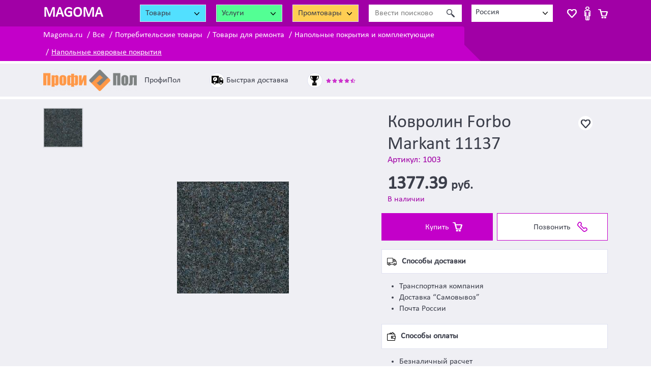

--- FILE ---
content_type: text/html; charset=UTF-8
request_url: https://magoma.ru/ne-dorogo-1003-kovrolin-forbo-markant-11137
body_size: 8895
content:
<!DOCTYPE html>
<html lang="ru-RU" class="h-100" style="height: auto;">
<head>
    <meta charset="UTF-8">
    <meta http-equiv="Content-Type" content="text/html; charset=UTF-8">
    <meta http-equiv="X-UA-Compatible" content="IE=edge">
    <meta name="viewport" content="width=device-width, initial-scale=1">
    <meta name="viewport" content="width=320, initial-scale=1">
    <meta name="yandex-verification" content="dd5fc2b8b28fcd3c"/>
    <meta name="yandex-verification" content="e42f4bb4613c8f42"/>
    <link rel="apple-touch-icon" sizes="120x120" href="/apple-touch-icon.png">
    <link rel="icon" type="image/png" sizes="16x16" href="/favicon-16x16.png">
    <link rel="manifest" href="/site.webmanifest">
    <link rel="mask-icon" href="/safari-pinned-tab.svg" color="#5bbad5">
    <meta name="msapplication-TileColor" content="#da532c">
    <meta name="theme-color" content="#ffffff">
        <title>Купить за 1377,39 руб Forbo Markant 11137, коммерческий ковролин в России.</title>
        <meta name="description" content="⭐⭐⭐⭐⭐ Ковролин высокого качества Forbo Markant 11137 в наличии в России. Выгодная цена на сайте. Купить на сайте Markant иглопробивной оптом и в розницу. Высокий класс износостойкости. Помощь квалифицированного менеджера.">
<meta name="keywords" content="forbo markant 11137, ковролин forbo Markant 11137, Markant иглопробивной 11137, ковролин Markant 11137 в России">
<meta property="og:title" content="Купить за 1377,39 руб Forbo Markant 11137, коммерческий ковролин в России.">
<meta property="og:type" content="website">
<meta property="og:url" content="https://magoma.ru/ne-dorogo-1003-kovrolin-forbo-markant-11137">
<meta property="og:description" content="⭐⭐⭐⭐⭐ Ковролин высокого качества Forbo Markant 11137 в наличии в России. Выгодная цена на сайте. Купить на сайте Markant иглопробивной оптом и в розницу. Высокий класс износостойкости. Помощь квалифицированного менеджера.">
<meta property="og:image" content="https://magoma.ru/upload/offer/thumb_230/1250.jpg">
<meta property="og:image:width" content="230">
<meta property="og:image:height" content="230">
<meta name="twitter:description" content="Ковролин высокого качества Forbo Markant 11137 в наличии в России. Выгодная цена на сайте. Купить на сайте Markant иглопробивной оптом и в розницу. Высокий класс износостойкости. Помощь квалифицированного менеджера.">
<meta name="twitter:image" content="https://magoma.ru/upload/offer/thumb_230/1250.jpg">
<meta name="twitter:image:src" content="https://magoma.ru/upload/offer/1250.jpg">
<meta name="twitter:card" content="photo">
<meta name="csrf-param" content="_csrf">
<meta name="csrf-token" content="dRId9irTH_4cRG8jW_zg2NOU7i9Eiw2FJBXRuqG79nw3WVS3aLhMynRxA3J2nb-Z5cyfaS3yVP1LYo7NkuOuOQ==">

<link href="https://magoma.ru/ne-dorogo-1003-kovrolin-forbo-markant-11137" rel="canonical">
<link href="/css/gallery.css?v=1703837453" rel="stylesheet">
<link href="https://cdn.jsdelivr.net/npm/bootstrap@4.6.0/dist/css/bootstrap.min.css" rel="stylesheet">
<link href="https://use.fontawesome.com/releases/v5.15.1/css/all.css" rel="stylesheet preload" as="style">
<link href="/css/site.css?v=1703837453" rel="stylesheet preload" as="style">
<link href="/css/main.css?v=1703837453" rel="stylesheet preload" as="style">
<link href="/assets/744b7e60/themes/smoothness/jquery-ui.css?v=1705395461" rel="stylesheet">
<link href="/assets/fc275086/megaMenu.css?v=1705395461" rel="stylesheet">
<link href="/css/layout.css?v=1703837453" rel="stylesheet preload" as="style">
<link href="/new.css?v=1703837453" rel="stylesheet preload" as="style">
<link href="/assets/83a24c86/css/select2.min.css?v=1705395461" rel="stylesheet">
<link href="/assets/7452d3d0/css/select2-addl.min.css?v=1705395461" rel="stylesheet">
<link href="/assets/7452d3d0/css/select2-krajee-bs4.min.css?v=1705395461" rel="stylesheet">
<link href="/assets/654c2484/css/kv-widgets.min.css?v=1705395461" rel="stylesheet">
<link href="/assets/b454ad6d/css/jquery.bootstrap-touchspin.min.css?v=1705395461" rel="stylesheet">
<script src="https://cdnjs.cloudflare.com/ajax/libs/lazysizes/5.3.2/lazysizes.min.js" async></script>
<script>var s2options_e9bc2761 = {"themeCss":".select2-container--krajee-bs4","sizeCss":"","doReset":true,"doToggle":false,"doOrder":false};
window.select2_63996586 = {"allowClear":false,"minimumInputLength":0,"language":{"errorLoading":function () { return 'Waiting for results...'; }},"ajax":{"url":"\/site\/fetch-locations","dataType":"json","data":function(params) { return {q:params.term}; }},"escapeMarkup":function (markup) { return markup; },"templateResult":function(city) { return city.text; },"templateSelection":function (city) { return city.text; },"theme":"krajee-bs4"};
</script>    <!--    <script src="/js/editable.js?v=1538550153"></script>-->
</head>
<body class="d-flex flex-column">
<b class="screen-overlay"></b>
<header>
    <nav class="top-header-block">
        <!-- Navbar content -->
        <div class="container h-100">
            <div class="row">

                <div class="col-4 col-sm-4 col-md-2 col-lg-2 col-xl-2">
                    <!-- d-none d-md-block col-md-3 col-lg-2 col-xl-2 text-center -->

                    <button type="button" class="mobile-menu-btn d-inline-block d-md-none" data-trigger="#main_nav2" aria-controls="main_nav2" aria-expanded="false" aria-label="Toggle navigation"><span class='fas fa-bars'></span></button>
                    <a href="/" class="logo">
                        <span class="d-none d-lg-inline-block">MAGOMA</span>
                        <span class="d-inline-block d-lg-none">M</span>
                    </a>
                </div>

                <div class="col-8 col-sm-8 col-md-10 col-lg-10 col-xl-10 text-right">
                    <div class="wrap_header"> <!-- class="row my-2 top-header-row-1" -->

                        <div class="header_megaMenu goods_catalog">
                            <div class="selectboxss">
                                <div class="selectboxssvalue">
                                    <span> Товары </span>
                                    <div class="arrowselect"></div>
                                </div>
                            </div>
                        </div>


                        <div class="header_megaMenu service_catalog">
                            <div class="selectboxss">
                                <div class="selectboxssvalue">
                                    <span>Услуги</span>
                                    <div class="arrowselect"></div>
                                </div>
                            </div>
                        </div>

                        <div class="header_megaMenu b2b_catalog">
                            <div class="selectboxss">
                                <div class="selectboxssvalue">
                                    <span>Промтовары</span>
                                    <div class="arrowselect"></div>
                                </div>
                            </div>
                        </div>

                        <div class="header_search">
                            <i></i>
                            <form action="/search" method="post">
<input type="hidden" name="_csrf" value="dRId9irTH_4cRG8jW_zg2NOU7i9Eiw2FJBXRuqG79nw3WVS3aLhMynRxA3J2nb-Z5cyfaS3yVP1LYo7NkuOuOQ==">                            <div class="input-group top-search-block">
                                <div class="input-group-prepend d-none d-md-flex">
                                    <span class=" pink-btn input-group-text px-3"><span
                                                class="fa fa-search"></span></span>
                                </div>
                                <input name="SearchFiltersForm[searchString]" type="text" class="form-control"
                                       value=""
                                       placeholder="Ввести поисковое слово"
                                       aria-label="Ввести поисковое слово">
                                <div class="input-group-append">
                                    <button class="btn btn-dark pink-btn px-3" type="submit">
                                        <span class="fa fa-search d-inline-block d-md-none"></span>
                                        <span class="d-none d-md-inline-block">Найти</span>
                                    </button>
                                </div>
                            </div>
                            </form>                        </div>

                        <div class="top-header-city">
                            <i></i>
                            <div class="kv-plugin-loading loading-w2">&nbsp;</div><div class="input-group s2-input-group input-group-sm kv-input-group-hide group-w2"><div class="input-group-prepend"><span class="input-group-text"><span class="fa fa-map-marker-alt"></span><span class="d-none d-sm-inline"> Ваш город: </span></span></div><select id="w2" class="form-control" name="city" data-s2-options="s2options_e9bc2761" data-krajee-select2="select2_63996586" style="width: 1px; height: 1px; visibility: hidden;">
<option value="2" selected>Россия</option>
</select></div>                        </div>

                        <div class="wrap-header-cart">
                            <div class="header_cart">
                                <a id="wishlistPopupButton" class="header-wishlist-btn" href="#"></a>


                                <a id="userPopupButton" class="header-user-btn"
                                   href="/cabinet"></a>


                                

<a id="cartPopupButton" class="header-cart-btn" href="#"><span id="cart-items-count" class="badge badge-cart-items"></span></a>
                            </div>
                        </div>

                    </div>
                </div>

            </div>
        </div>
    </nav>
</header>

<div class="wrap_breadcrumb">
    <div class="container">
        <div class="row">
            <div class="col-12 col-sm-12 col-md-12 col-lg-9 col-xl-10">
                <nav aria-label="breadcrumb"><ol id="w3" class="breadcrumb"><li class="breadcrumb-item"><a href="/">Magoma.ru</a></li>
<li class="breadcrumb-item"><a href="/vse-kategorii">Все</a></li>
<li class="breadcrumb-item"><a href="/consumer-goods">Потребительские товары</a></li>
<li class="breadcrumb-item"><a href="/tovary-dlya-remonta">Товары для ремонта</a></li>
<li class="breadcrumb-item"><a href="/Napolnye-pokrytiya-i-materialy">Напольные покрытия и комплектующие</a></li>
<li class="breadcrumb-item"><a href="/kovrovie-pokritiya">Напольные ковровые покрытия</a></li>
</ol></nav>
            </div>
        </div>
    </div>
</div>

<div class="list_megaMenu list_megaMenu_goods">
    
<div class="mega-menu-block col-md-3 col-lg-3">
    <div class="megaMenu h-100 consumer-goods">

    <ul class="menu list-group">

                    <li class="">
                <div class="list-group-item list-group-item-action">
                    <div class="loading"></div>
                </div>
            </li>
                    <li class="">
                <div class="list-group-item list-group-item-action">
                    <div class="loading"></div>
                </div>
            </li>
                    <li class="">
                <div class="list-group-item list-group-item-action">
                    <div class="loading"></div>
                </div>
            </li>
                    <li class="">
                <div class="list-group-item list-group-item-action">
                    <div class="loading"></div>
                </div>
            </li>
                    <li class="">
                <div class="list-group-item list-group-item-action">
                    <div class="loading"></div>
                </div>
            </li>
                    <li class="">
                <div class="list-group-item list-group-item-action">
                    <div class="loading"></div>
                </div>
            </li>
                    <li class="">
                <div class="list-group-item list-group-item-action">
                    <div class="loading"></div>
                </div>
            </li>
                    <li class="">
                <div class="list-group-item list-group-item-action">
                    <div class="loading"></div>
                </div>
            </li>
                    <li class="">
                <div class="list-group-item list-group-item-action">
                    <div class="loading"></div>
                </div>
            </li>
                    <li class="">
                <div class="list-group-item list-group-item-action">
                    <div class="loading"></div>
                </div>
            </li>
                    <li class="">
                <div class="list-group-item list-group-item-action">
                    <div class="loading"></div>
                </div>
            </li>
                    <li class="">
                <div class="list-group-item list-group-item-action">
                    <div class="loading"></div>
                </div>
            </li>
                    <li class="">
                <div class="list-group-item list-group-item-action">
                    <div class="loading"></div>
                </div>
            </li>
                    <li class="">
                <div class="list-group-item list-group-item-action">
                    <div class="loading"></div>
                </div>
            </li>
                    <li class="">
                <div class="list-group-item list-group-item-action">
                    <div class="loading"></div>
                </div>
            </li>
                    <li class="">
                <div class="list-group-item list-group-item-action">
                    <div class="loading"></div>
                </div>
            </li>
            </ul>
    <!--    <div class="row h-100 justify-content-center align-items-center">-->
    <!--        <div class="spinner-border" role="status">-->
    <!--            <span class="sr-only">Loading...</span>-->
    <!--        </div>-->
    <!--    </div>-->
</div>
</div></div>
<div class="list_megaMenu list_megaMenu_service">
    
<div class="mega-menu-block col-md-3 col-lg-3">
    <div class="megaMenu h-100 service">

    <ul class="menu list-group">

                    <li class="">
                <div class="list-group-item list-group-item-action">
                    <div class="loading"></div>
                </div>
            </li>
                    <li class="">
                <div class="list-group-item list-group-item-action">
                    <div class="loading"></div>
                </div>
            </li>
                    <li class="">
                <div class="list-group-item list-group-item-action">
                    <div class="loading"></div>
                </div>
            </li>
                    <li class="">
                <div class="list-group-item list-group-item-action">
                    <div class="loading"></div>
                </div>
            </li>
                    <li class="">
                <div class="list-group-item list-group-item-action">
                    <div class="loading"></div>
                </div>
            </li>
                    <li class="">
                <div class="list-group-item list-group-item-action">
                    <div class="loading"></div>
                </div>
            </li>
                    <li class="">
                <div class="list-group-item list-group-item-action">
                    <div class="loading"></div>
                </div>
            </li>
                    <li class="">
                <div class="list-group-item list-group-item-action">
                    <div class="loading"></div>
                </div>
            </li>
                    <li class="">
                <div class="list-group-item list-group-item-action">
                    <div class="loading"></div>
                </div>
            </li>
                    <li class="">
                <div class="list-group-item list-group-item-action">
                    <div class="loading"></div>
                </div>
            </li>
                    <li class="">
                <div class="list-group-item list-group-item-action">
                    <div class="loading"></div>
                </div>
            </li>
                    <li class="">
                <div class="list-group-item list-group-item-action">
                    <div class="loading"></div>
                </div>
            </li>
                    <li class="">
                <div class="list-group-item list-group-item-action">
                    <div class="loading"></div>
                </div>
            </li>
                    <li class="">
                <div class="list-group-item list-group-item-action">
                    <div class="loading"></div>
                </div>
            </li>
                    <li class="">
                <div class="list-group-item list-group-item-action">
                    <div class="loading"></div>
                </div>
            </li>
                    <li class="">
                <div class="list-group-item list-group-item-action">
                    <div class="loading"></div>
                </div>
            </li>
            </ul>
    <!--    <div class="row h-100 justify-content-center align-items-center">-->
    <!--        <div class="spinner-border" role="status">-->
    <!--            <span class="sr-only">Loading...</span>-->
    <!--        </div>-->
    <!--    </div>-->
</div>
</div></div>
<div class="list_megaMenu list_megaMenu_b2b">
    
<div class="mega-menu-block col-md-3 col-lg-3">
    <div class="megaMenu h-100 b2b">

    <ul class="menu list-group">

                    <li class="">
                <div class="list-group-item list-group-item-action">
                    <div class="loading"></div>
                </div>
            </li>
                    <li class="">
                <div class="list-group-item list-group-item-action">
                    <div class="loading"></div>
                </div>
            </li>
                    <li class="">
                <div class="list-group-item list-group-item-action">
                    <div class="loading"></div>
                </div>
            </li>
                    <li class="">
                <div class="list-group-item list-group-item-action">
                    <div class="loading"></div>
                </div>
            </li>
                    <li class="">
                <div class="list-group-item list-group-item-action">
                    <div class="loading"></div>
                </div>
            </li>
                    <li class="">
                <div class="list-group-item list-group-item-action">
                    <div class="loading"></div>
                </div>
            </li>
                    <li class="">
                <div class="list-group-item list-group-item-action">
                    <div class="loading"></div>
                </div>
            </li>
                    <li class="">
                <div class="list-group-item list-group-item-action">
                    <div class="loading"></div>
                </div>
            </li>
                    <li class="">
                <div class="list-group-item list-group-item-action">
                    <div class="loading"></div>
                </div>
            </li>
                    <li class="">
                <div class="list-group-item list-group-item-action">
                    <div class="loading"></div>
                </div>
            </li>
                    <li class="">
                <div class="list-group-item list-group-item-action">
                    <div class="loading"></div>
                </div>
            </li>
                    <li class="">
                <div class="list-group-item list-group-item-action">
                    <div class="loading"></div>
                </div>
            </li>
                    <li class="">
                <div class="list-group-item list-group-item-action">
                    <div class="loading"></div>
                </div>
            </li>
                    <li class="">
                <div class="list-group-item list-group-item-action">
                    <div class="loading"></div>
                </div>
            </li>
                    <li class="">
                <div class="list-group-item list-group-item-action">
                    <div class="loading"></div>
                </div>
            </li>
                    <li class="">
                <div class="list-group-item list-group-item-action">
                    <div class="loading"></div>
                </div>
            </li>
            </ul>
    <!--    <div class="row h-100 justify-content-center align-items-center">-->
    <!--        <div class="spinner-border" role="status">-->
    <!--            <span class="sr-only">Loading...</span>-->
    <!--        </div>-->
    <!--    </div>-->
</div>
</div></div>


<div class="under-header-menu-wrap navbar-expand-md">
    <div class="under-header-menu-1 navbar-collapse navbar-offcanvas" id="main_nav2">
        <ul class="navbar-nav">
            <li>
                <a href="/consumer-goods"><i class="i_nav_goods"></i>Товары</a>
            </li>
            <li>
                <a href="/b2b"><i class="i_nav_manufactur"></i>Промышленные товары</a>
            </li>
            <li>
                <a href="/service"><i class="i_nav_service"></i>Услуги</a>
            </li>

            <li class="nav-item">
                <a href="/referral"><i class="i_nav_referral"></i>Партнерка</a>
            </li>
                            <li class="nav-item">
                    <a href="/site/login">
                        <i class="i_nav_login"></i>Войти
                    </a>
                </li>
                <li class="nav-item">
                    <a href="/site/signup">
                        <i class="i_nav_signup"></i>Зарегистрироваться
                    </a>
                </li>
                    </ul>
    </div>
</div>


<div class="modal fade" id="cartPopup" tabindex="-1" aria-labelledby="cartPopupLabel" aria-hidden="true">
    <div class="modal-dialog  modal-dialog-centered modal-xl ">
        <div class="modal-content">
            <div class="modal-header">
                <h5 class="modal-title" id="cartPopupLabel">Корзина</h5>
                <button type="button" class="close" data-dismiss="modal" aria-label="Close">
                    <span aria-hidden="true">&times;</span>
                </button>
            </div>
            <div class="modal-body">
                ...
            </div>
        </div>
    </div>
</div>


    <div class="wrap_info_general">
    <div class="container">
        <div class="row">
            <div class="col-12 col-sm-12 col-md-12 col-lg-12 col-xl-12">
                <div class="info_logo">
                    <div class="info_logo_img info_col"><img src="/upload/logo/height_42/7.png" alt="ПрофиПол"></div>
                    <div class="info_col">
                        <div class="info_logo_name">ПрофиПол</div>
                        <!--                        <div class="info_logo_map">адрес</div>-->
                    </div>
                </div>

                <div class="info_delivery">
                    <i></i><span>Быстрая доставка</span>
                </div>

                <div class="info_years">
                    <i></i>
                    <span class="stars-block pink">
                        <i class="fas fa-star"></i>
                        <i class="fas fa-star"></i>
                        <i class="fas fa-star"></i>
                        <i class="fas fa-star"></i>
                        <i class="fas fa-star-half-alt"></i>
                    </span>
                </div>

                
            </div>
        </div>
    </div>
</div>
    <main role="main" class="flex-shrink-0">

        
        <div class="color_gray">
                <div class="container">
            


        <div class="gray-block round">
            <div class="row">
                <div class="col-12 col-sm-12 col-md-12 col-lg-7">
                    <div class="product_gallery module-gallery">
                        <div class="row">
                            <div class="col-4 col-sm-3 col-md-3 col-lg-3 col-xl-2 gallery-thumbs">
                                                                    <picture><img src="/upload/offer/thumb_96/1250.jpg" alt="Ковролин Forbo Markant 11137" data-source="/upload/offer/1250.jpg"></picture>                                                            </div>
                            <div class="col-8 col-sm-9 col-md-9 col-lg-9 col-xl-10">
                                <div class="product_big_img gray-block-260 round">
                                    <div class="goods-pict" itemscope="" itemtype="https://schema.org/ImageObject">
    <h2 itemprop="name" class="d-none">Ковролин Forbo Markant 11137</h2>
    
                <picture><img class="card-img-top2 offer-img bg-light lazyload" alt="Ковролин Forbo Markant 11137" itemprop="contentUrl" data-src="https://magoma.ru/upload/offer/1250.jpg"></picture>    </div>
                                </div>
                            </div>
                        </div>
                    </div>

                    
                </div>
                <div class="col-12 col-sm-12 col-md-12 col-lg-5">
                    <div class="product_info">
                        <a class="mark-gray" href="#"></a>
                        <h1>Ковролин Forbo Markant 11137</h1>
                        <div class="vendor_code">Артикул: 1003</div>

                        <div class="product_price">
                            <span class="big-price">
                                                                    1377.39                                                            </span> руб.                        </div>

                        <div class="on_order">В наличии</div>

                        <div class="wrap_button">
                            <button id="w0" class="btn-buy add-to-cart-button btn" data-action="add" data-id="1003">Купить</button>
                                                            <button id="w1" class="green-btn btn-phone btn btn-dark" onclick="$(&quot;#phone_to_call&quot;).removeClass(&quot;d-none&quot;); $(this).hide();">Позвонить</button>                                <a id="phone_to_call" class="d-none phone_to_call" href="tel:+7 861 290 42 92 "><i class="fas fa-phone"></i> +7 861 290 42 92 </a>                                                    </div>

                        <div class="ways">

                            <div>
                                <p class="block_title"><i class="i_car"></i>Способы доставки</p>
                                <ul class="ul">
                                    <li>Транспортная компания</li>
                                    <li>Доставка “Самовывоз”</li>
                                    <li>Почта России</li>
                                </ul>
                                <!--                                <a class="a_all" href="#">Все условия доставки</a>-->
                            </div>

                            <div>
                                <p class="block_title"><i class="i_pay"></i>Способы оплаты</p>
                                <ul class="ul">
                                    <li>Безналичный расчет</li>
                                    <li>Наличный расчет</li>
                                </ul>
                                <!--                                <a class="a_all" href="#">Все условия доставки</a>-->
                            </div>

                            <div>
                                <p class="block_title"><i class="fas fa-truck"></i>Регионы доставки</p>
                                <ul class="ul">
                                                                                                                        <li>Россия</li>
                                                                                                            </ul>
                                <!--                                <a class="a_all" href="#">Все условия доставки</a>-->
                            </div>

                            <div>
                                <p class="block_title"><i class="i_shop"></i>Продавец</p>

                                <!--                                <div class="p_way">-->
                                <!--                                    <p>Краснодар, ул. Тургенева, 52/3</p>-->
                                <!--                                </div>-->

                                <!--                                <a class="tel_phone" href="tel:"><span>Телефон</span><i class="i_phone"></i></a>-->

                                                                    <a href="#" data-toggle="modal" class="tel_phone" data-target="#companyPhones">
                                        <span>Телефоны</span>
                                        <i class="i_phone"></i>
                                    </a>

                                    
<div id="companyPhones" class="fade modal" role="dialog" tabindex="-1" aria-hidden="true" aria-labelledby="companyPhones-label">
<div class="modal-dialog" role="document">
<div class="modal-content">
<div class="modal-header">
<h5 id="companyPhones-label" class="modal-title">Телефоны</h5>
<button type="button" class="close" data-dismiss="modal"><span aria-hidden="true">&times;</span></button>
</div>
<div class="modal-body">
                                                                            <a class="tel_phone" href="tel:+7 861 290 42 92 ">
                                            <i class="i_phone"></i>
                                            <span>+7 861 290 42 92 </span>
                                        </a>
                                                                            <a class="tel_phone" href="tel: +7 928 414 61 81">
                                            <i class="i_phone"></i>
                                            <span> +7 928 414 61 81</span>
                                        </a>
                                                                        
</div>

</div>
</div>
</div>                                
                                
                                <!--                                <a class="a_all" href="#">Все предложения продавца</a>-->
                            </div>

                        </div>

                    </div>
                </div>
            </div>

            <div class="row">
                <div class="col-12">
                    
                                            <div class="product_characteristic">
                            <h6 class="block_title"><i class="fas fa-tags"></i>Особенности</h6>
                            <div class="wrap_characteristic">
                                                                    <a href="/kommercheskie-napolnye-pokrytiya"><span
                                                class="badge badge-info">Коммерческие напольные покрытия</span></a>
                                                                    <a href="/igloprobivnoi-kovrolin"><span
                                                class="badge badge-info">Иглопробивной ковролин</span></a>
                                                                    <a href="/kovrolin-igloprobivnoi-forbo"><span
                                                class="badge badge-info">Иглопробивной ковролин Forbo</span></a>
                                                                    <a href="/kommercheskij-kovrolin"><span
                                                class="badge badge-info">Коммерческий ковролин</span></a>
                                                                    <a href="/kovrolin-forbo-markant"><span
                                                class="badge badge-info">Иглопробивной ковролин Forbo Markant</span></a>
                                                            </div>
                        </div>
                    
                    <div class="product_description">
                        <h6 class="block_title"><i class="i_book"></i>Описание</h6>
                        <div class="p_descript">
                            <p>Ковролин Forbo коллекции Markant &ndash;прочный, простой в уборке, за счет использования грубого волокна, <strong>100% полиамида, </strong>используют иглопробивной Markant, в местах с повышенной проходимостью. Покрытие Forbo Markant оптимальный выбор соотношения цены и качества. Широкая цветовая гамма, которая содержит как спокойные цвета, так и яркие, что дает возможность использовать ковролин в самых смелых дизайн проектах.</p>

<p>Купить иглопробивной ковролин Forbo Markant в России можно на нашем сайте.</p>
                        </div>

                    </div>
                </div>
            </div>
        </div>

        
        </div>
        </div>

    <div class="color_white block_see_more">
        <div class="container">
            
    <noindex>
        <div class="standard-margin">

            <p class="see_more block_title">Другие предложения из категории
                <a class="text-info" href="/kovrovie-pokritiya">Напольные ковровые покрытия</a>                в
                <span class="text-info">России</span>
            </p>
            <div class="standard-margin">
                                    <div class="list-view">
        <div class="offers-list m-0 row row-cols-2 row-cols-sm-2 row-cols-md-3 row-cols-lg-4 row-cols-xl-4 row-cols-xll-6 item">
                                        <div class="col col-item ">
                    <div class="gray-block-170 round h-100 ">
                        <div class="goods-pict" itemscope="" itemtype="https://schema.org/ImageObject">
    <h2 itemprop="name" class="d-none">Ковровая плитка First Absolute 575</h2>
    
                <a class="mark-gray" href="#">&nbsp;</a>
        <a href="/ne-dorogo-1493-kovrovaja-plitka-first-absolute-575">
            <picture><img class="card-img-top2 offer-img bg-light lazyload" width="219" height="219" alt="Ковровая плитка First Absolute 575" itemprop="contentUrl" data-src="https://magoma.ru/upload/offer/thumb_219/1741.jpg"></picture>        </a>
    </div>
                        <div class="goods-desc align-left">
                            <div class="block-item-stock">В наличии</div>
                                                            <div class="block-item-1-price">
                                    2235.6                                    <span>руб.</span>
                                    <a href="#" class="btn_item_to_cart add-to-cart-button" data-action="add"
                                       data-id="1493">Купить</a>
                                </div>
                                                        <h3>
                                <a href="/ne-dorogo-1493-kovrovaja-plitka-first-absolute-575">
                                    Ковровая плитка First Absolute 575                                </a>
                            </h3>

                                                    </div>
                    </div>
                </div>
                            <div class="col col-item ">
                    <div class="gray-block-170 round h-100 ">
                        <div class="goods-pict" itemscope="" itemtype="https://schema.org/ImageObject">
    <h2 itemprop="name" class="d-none">Ковровая плитка Output Loop Lines 4219010 Azure</h2>
    
                <a class="mark-gray" href="#">&nbsp;</a>
        <a href="/ne-dorogo-1449-kovrovaja-plitka-output-loop-lines-4219010-azure">
            <picture><img class="card-img-top2 offer-img bg-light lazyload" width="219" height="219" alt="Ковровая плитка Output Loop Lines 4219010 Azure" itemprop="contentUrl" data-src="https://magoma.ru/upload/offer/thumb_219/1697.jpg"></picture>        </a>
    </div>
                        <div class="goods-desc align-left">
                            <div class="block-item-stock">В наличии</div>
                                                            <div class="block-item-1-price">
                                    2368.8                                    <span>руб.</span>
                                    <a href="#" class="btn_item_to_cart add-to-cart-button" data-action="add"
                                       data-id="1449">Купить</a>
                                </div>
                                                        <h3>
                                <a href="/ne-dorogo-1449-kovrovaja-plitka-output-loop-lines-4219010-azure">
                                    Ковровая плитка Output Loop Lines 4219010 Azure                                </a>
                            </h3>

                                                    </div>
                    </div>
                </div>
                            <div class="col col-item ">
                    <div class="gray-block-170 round h-100 ">
                        <div class="goods-pict" itemscope="" itemtype="https://schema.org/ImageObject">
    <h2 itemprop="name" class="d-none">Ковролин Balta ITC Altona 7065 223</h2>
    
                <a class="mark-gray" href="#">&nbsp;</a>
        <a href="/ne-dorogo-1427-kovrolin-balta-itc-altona-7065-223">
            <picture><img class="card-img-top2 offer-img bg-light lazyload" width="219" height="219" alt="Ковролин Balta ITC Altona 7065 223" itemprop="contentUrl" data-src="https://magoma.ru/upload/offer/thumb_219/1675.jpg"></picture>        </a>
    </div>
                        <div class="goods-desc align-left">
                            <div class="block-item-stock">В наличии</div>
                                                            <div class="block-item-1-price">
                                    1856.4                                    <span>руб.</span>
                                    <a href="#" class="btn_item_to_cart add-to-cart-button" data-action="add"
                                       data-id="1427">Купить</a>
                                </div>
                                                        <h3>
                                <a href="/ne-dorogo-1427-kovrolin-balta-itc-altona-7065-223">
                                    Ковролин Balta ITC Altona 7065 223                                </a>
                            </h3>

                                                    </div>
                    </div>
                </div>
                            <div class="col col-item ">
                    <div class="gray-block-170 round h-100 ">
                        <div class="goods-pict" itemscope="" itemtype="https://schema.org/ImageObject">
    <h2 itemprop="name" class="d-none">Ковровая плитка Employ Lines 608703 Quarry</h2>
    
                <a class="mark-gray" href="#">&nbsp;</a>
        <a href="/ne-dorogo-1399-kovrovaja-plitka-employ-lines-608703-quarry">
            <picture><img class="card-img-top2 offer-img bg-light lazyload" width="219" height="219" alt="Ковровая плитка Employ Lines 608703 Quarry" itemprop="contentUrl" data-src="https://magoma.ru/upload/offer/thumb_219/1647.jpeg"></picture>        </a>
    </div>
                        <div class="goods-desc align-left">
                            <div class="block-item-stock">В наличии</div>
                                                            <div class="block-item-1-price">
                                    2368.8                                    <span>руб.</span>
                                    <a href="#" class="btn_item_to_cart add-to-cart-button" data-action="add"
                                       data-id="1399">Купить</a>
                                </div>
                                                        <h3>
                                <a href="/ne-dorogo-1399-kovrovaja-plitka-employ-lines-608703-quarry">
                                    Ковровая плитка Employ Lines 608703 Quarry                                </a>
                            </h3>

                                                    </div>
                    </div>
                </div>
                            <div class="col col-item d-xs-block d-sm-block d-md-block d-lg-none d-xl-none d-xll-block">
                    <div class="gray-block-170 round h-100 ">
                        <div class="goods-pict" itemscope="" itemtype="https://schema.org/ImageObject">
    <h2 itemprop="name" class="d-none">Ковровая плитка Employ Loop 4197017 Peacock</h2>
    
                <a class="mark-gray" href="#">&nbsp;</a>
        <a href="/ne-dorogo-1394-kovrovaja-plitka-employ-loop-4197017-peacock">
            <picture><img class="card-img-top2 offer-img bg-light lazyload" width="219" height="219" alt="Ковровая плитка Employ Loop 4197017 Peacock" itemprop="contentUrl" data-src="https://magoma.ru/upload/offer/thumb_219/1642.jpeg"></picture>        </a>
    </div>
                        <div class="goods-desc align-left">
                            <div class="block-item-stock">В наличии</div>
                                                            <div class="block-item-1-price">
                                    2368.8                                    <span>руб.</span>
                                    <a href="#" class="btn_item_to_cart add-to-cart-button" data-action="add"
                                       data-id="1394">Купить</a>
                                </div>
                                                        <h3>
                                <a href="/ne-dorogo-1394-kovrovaja-plitka-employ-loop-4197017-peacock">
                                    Ковровая плитка Employ Loop 4197017 Peacock                                </a>
                            </h3>

                                                    </div>
                    </div>
                </div>
                            <div class="col col-item d-xs-block d-sm-block d-md-block d-lg-none d-xl-none d-xll-block">
                    <div class="gray-block-170 round h-100 ">
                        <div class="goods-pict" itemscope="" itemtype="https://schema.org/ImageObject">
    <h2 itemprop="name" class="d-none">Ковролин Balta ITC Schubert 23</h2>
    
                <a class="mark-gray" href="#">&nbsp;</a>
        <a href="/ne-dorogo-1371-kovrolin-balta-itc-schubert-23">
            <picture><img class="card-img-top2 offer-img bg-light lazyload" width="219" height="219" alt="Ковролин Balta ITC Schubert 23" itemprop="contentUrl" data-src="https://magoma.ru/upload/offer/thumb_219/1619.jpg"></picture>        </a>
    </div>
                        <div class="goods-desc align-left">
                            <div class="block-item-stock">В наличии</div>
                                                            <div class="block-item-1-price">
                                    2865.59                                    <span>руб.</span>
                                    <a href="#" class="btn_item_to_cart add-to-cart-button" data-action="add"
                                       data-id="1371">Купить</a>
                                </div>
                                                        <h3>
                                <a href="/ne-dorogo-1371-kovrolin-balta-itc-schubert-23">
                                    Ковролин Balta ITC Schubert 23                                </a>
                            </h3>

                                                    </div>
                    </div>
                </div>
            
        </div>
            </div>
            </div>
        </div>
    </noindex>


        </div>
    </div>




    </main>

            
<section class="section_tags">
    <div class="container">
        <div class="row">
            <div class="col-md-10 offset-md-2">
                
                <div class="h3_titles">Популярные производители</div>

                <div class="wrap_tag">

                                            <a href="/forbo"><span class="tag">Forbo</span></a>                                            <a href="/lg"><span class="tag">LG</span></a>                                            <a href="/IVC"><span class="tag">IVC</span></a>                                            <a href="/sold"><span class="tag">Sold</span></a>                                            <a href="/lino-fatra"><span class="tag">Lino Fatra</span></a>                                            <a href="/grabo"><span class="tag">Grabo</span></a>                                            <a href="/betap"><span class="tag">Betap</span></a>                                            <a href="/balta"><span class="tag">Balta</span></a>                                            <a href="/interface"><span class="tag">Interface</span></a>                                            <a href="/modulyss-domo"><span class="tag">Modulyss (Domo)</span></a>                    
                </div>
                                
            </div>
        </div>
    </div>
</section>





    <footer class="footer mt-auto py-3 text-gray gray_bg">
    <div class="container">
        <div class="tab-block-5">
            <div class="row">
                <div class="col-sm-6 col-lg-3">
                    <ul>
                        <li><h3>Покупателю</h3></li>
                        <li><a href="/about-us">О проекте</a></li>
                        <li><a href="/preimushestva">Наши преимущества</a>
                        </li>
                        <li class="d-none d-lg-block"><a href="#">&nbsp;</a></li>
                        <li class="d-none d-lg-block"><a href="#">&nbsp;</a></li>
                    </ul>
                </div>
                <div class="col-sm-6 col-lg-3">
                    <ul>
                        <li><h3>Магазинам</h3></li>
                        <li><a href="/	sotrudnithestvo">Сотрудничество</a>
                        </li>
                        <li class="d-none d-lg-block"><a href="#">&nbsp;</a></li>
                        <li class="d-none d-lg-block"><a href="#">&nbsp;</a></li>
                        <li class="d-none d-lg-block"><a href="#">&nbsp;</a></li>
                    </ul>
                </div>
                <div class="col-sm-6 col-lg-3">
                    <ul>
                        <li><h3>Компания</h3></li>
                        <li><a href="/contacts">Контакты</a></li>
                        <li class="d-none d-lg-block"><a href="#">&nbsp;</a></li>
                        <li class="d-none d-lg-block"><a href="#">&nbsp;</a></li>
                        <li class="d-none d-lg-block"><a href="#">&nbsp;</a></li>
                    </ul>
                </div>
                <div class="col-sm-6 col-lg-3">
                    <ul>
                        <li><h3>Узнать больше</h3></li>
                        <li><a target="_blank" href="https://vk.com/magomarket">VK</a></li>
                        <li><a target="_blank" href="https://www.facebook.com/magoma.market">Facebook</a></li>
                        <li><a target="_blank" href="https://twitter.com/Dmitriy93827133">Twitter</a></li>
                        <li><a target="_blank" href="https://www.instagram.com/magoma.market/">Instagram</a></li>
                    </ul>
                </div>
            </div>
        </div>
        <div class="mx-3">
            <div>&copy;
                <span class="vcard">
                    <span class="fn org">Magoma.ru</span>
                    <span class="adr">
                        <span class="locality">Россия</span>,
                    </span>
                    2026                    <span class="tel">Телефон:
                        <abbr class="value" title="+7 (800) 775-17-37">+7 (800) 775-17-37</abbr>
                    </span>
                </span>
            </div>
        </div>
    </div>
</footer>

    <!-- Yandex.Metrika counter -->
    <!--suppress JSValidateTypes, CommaExpressionJS, JSUnresolvedFunction -->
    <script type="text/javascript">
        (function (m, e, t, r, i, k, a) {
            m[i] = m[i] || function () {
                (m[i].a = m[i].a || []).push(arguments)
            };
            m[i].l = 1 * new Date();
            k = e.createElement(t), a = e.getElementsByTagName(t)[0], k.async = 1, k.src = r, a.parentNode.insertBefore(k, a)
        })
        (window, document, "script", "https://cdn.jsdelivr.net/npm/yandex-metrica-watch/tag.js", "ym");

        ym(74900791, "init", {
            clickmap: true,
            trackLinks: true,
            accurateTrackBounce: true,
            webvisor: true
        });
    </script>
    <noscript>
        <div><img src="https://mc.yandex.ru/watch/74900791" style="position:absolute; left:-9999px;" alt=""/></div>
    </noscript>
    <!-- /Yandex.Metrika counter -->
<script>
    // // make a stylesheet link
    // var myCSS = document.createElement("link");
    // myCSS.rel = "stylesheet";
    // myCSS.href = "https://use.fontawesome.com/releases/v5.15.1/css/all.css";
    // // insert it at the end of the head in a legacy-friendly manner
    // document.head.insertBefore(myCSS, document.head.childNodes[document.head.childNodes.length - 1].nextSibling);
</script>
<script src="/assets/62057282/jquery.min.js?v=1705395461"></script>
<script src="/js/gallery.js?v=1703837453"></script>
<script src="https://cdn.jsdelivr.net/npm/bootstrap@4.6.0/dist/js/bootstrap.bundle.min.js"></script>
<script src="/assets/5e6dd68b/yii.js?v=1705395461"></script>
<script src="/assets/744b7e60/jquery-ui.js?v=1705395461"></script>
<script src="/js/main.js?v=1703837453"></script>
<script src="/new.js?v=1703837453"></script>
<script src="/assets/83a24c86/js/select2.full.min.js?v=1705395461"></script>
<script src="/assets/83a24c86/js/i18n/ru.js?v=1705395461"></script>
<script src="/assets/7452d3d0/js/select2-krajee.min.js?v=1705395461"></script>
<script src="/assets/654c2484/js/kv-widgets.min.js?v=1705395461"></script>
<script src="/assets/b454ad6d/js/jquery.bootstrap-touchspin.min.js?v=1705395461"></script>
<script>jQuery(function ($) {
jQuery('#companyPhones').modal({"show":false});
jQuery&&jQuery.pjax&&(jQuery.pjax.defaults.maxCacheLength=0);
if (jQuery('#w2').data('select2')) { jQuery('#w2').select2('destroy'); }
jQuery.when(jQuery('#w2').select2(select2_63996586)).done(initS2Loading('w2','s2options_e9bc2761'));
jQuery('#w2').on('change', function() { citySelectorOnChange($(this)) });

$('#cartPopupButton').on('click', function () {
    $.ajax({
        url: '/cart/popup'
    }).
    done(function (data) {
        let cartPopup=$('#cartPopup');
        cartPopup.modal();
        cartPopup.find('.modal-body').html(data);
        $('#cartPopup input.touch-spin').TouchSpin({
            min: 1,
            max: 100,
            buttondown_class: "btn btn-dark pink-btn",
            buttonup_class: "btn btn-dark pink-btn"
        });
    });
})

            $.ajax({
                url: "/category/fetch-mega-menu",
                dataType: "json",
                async: true,
                success: function(data){
                console.log(data);
                    $.each(data.result, function(index, value) {
                        $(".megaMenu."+index).html(value);
                    });
                    initCategories();
                },
                error: function () {
                    $(".megaMenu").html("Ошибка загрузки меню. Попробуйте обновить страницу.");
                }
            });

});</script></body>
</html>


--- FILE ---
content_type: text/css
request_url: https://magoma.ru/css/gallery.css?v=1703837453
body_size: 787
content:
div.gallery-thumbs {
    padding-right: 17px;
    overflow: hidden;
    max-height: 250px;
}

div.gallery-thumbs img {
    max-width: 100%;
    border: 1px solid #ccc;
    margin: 5px;
    cursor: pointer;
}

div.gallery-thumbs:hover {
    padding-right: 10px;

    overflow-y: scroll;
    overflow-x: hidden;
    -webkit-overflow-scrolling: touch;
    -moz-overflow-scrolling: touch;
    -ms-overflow-scrolling: touch;
    -o-overflow-scrolling: touch;
    overflow-scrolling: touch;
    border-radius: 10px 0 0 10px;
    border-right: none;
}

.gallery-thumbs {
    scrollbar-width: thin;
    scrollbar-color: #aaaaaa #ffffff;
}

.gallery-thumbs::-webkit-scrollbar {
    left: -10px;
    -webkit-appearance: none;
    width: 7px;
}

.gallery-thumbs::-webkit-scrollbar-thumb {
    border-radius: 2px;
    background-color: rgba(0, 0, 0, 0.5);
    -webkit-box-shadow: 0 0 1px rgba(255, 255, 255, 0.5);
}

--- FILE ---
content_type: application/javascript; charset=utf-8
request_url: https://magoma.ru/assets/b454ad6d/js/jquery.bootstrap-touchspin.min.js?v=1705395461
body_size: 2549
content:
!function(t){"function"==typeof define&&define.amd?define(["jquery"],t):"object"==typeof module&&module.exports?module.exports=function(n,o){return void 0===o&&(o="undefined"!=typeof window?require("jquery"):require("jquery")(n)),t(o),o}:t(jQuery)}(function(t){"use strict";var n=0;t.fn.TouchSpin=function(o){var s={min:0,max:100,initval:"",replacementval:"",step:1,decimals:0,stepinterval:100,forcestepdivisibility:"round",stepintervaldelay:500,verticalbuttons:!1,verticalup:"+",verticaldown:"-",verticalupclass:"",verticaldownclass:"",prefix:"",postfix:"",prefix_extraclass:"",postfix_extraclass:"",booster:!0,boostat:10,maxboostedstep:!1,mousewheel:!0,buttondown_class:"btn btn-primary",buttonup_class:"btn btn-primary",buttondown_txt:"-",buttonup_txt:"+",callback_before_calculation:function(t){return t},callback_after_calculation:function(t){return t}},p={min:"min",max:"max",initval:"init-val",replacementval:"replacement-val",step:"step",decimals:"decimals",stepinterval:"step-interval",verticalbuttons:"vertical-buttons",verticalupclass:"vertical-up-class",verticaldownclass:"vertical-down-class",forcestepdivisibility:"force-step-divisibility",stepintervaldelay:"step-interval-delay",prefix:"prefix",postfix:"postfix",prefix_extraclass:"prefix-extra-class",postfix_extraclass:"postfix-extra-class",booster:"booster",boostat:"boostat",maxboostedstep:"max-boosted-step",mousewheel:"mouse-wheel",buttondown_class:"button-down-class",buttonup_class:"button-up-class",buttondown_txt:"button-down-txt",buttonup_txt:"button-up-txt"};return this.each(function(){var a,e,i,u,r,c,l,d,f,b,h=t(this),v=h.data(),x=0,g=!1;function m(){""===a.prefix&&(e=r.prefix.detach()),""===a.postfix&&(i=r.postfix.detach())}function w(){var t,n,o;""!==(t=a.callback_before_calculation(h.val()))?a.decimals>0&&"."===t||(n=parseFloat(t),isNaN(n)&&(n=""!==a.replacementval?a.replacementval:0),o=n,n.toString()!==t&&(o=n),null!==a.min&&n<a.min&&(o=a.min),null!==a.max&&n>a.max&&(o=a.max),o=function(t){switch(a.forcestepdivisibility){case"round":return(Math.round(t/a.step)*a.step).toFixed(a.decimals);case"floor":return(Math.floor(t/a.step)*a.step).toFixed(a.decimals);case"ceil":return(Math.ceil(t/a.step)*a.step).toFixed(a.decimals);default:return t}}(o),Number(t).toString()!==o.toString()&&(h.val(o),h.trigger("change"))):""!==a.replacementval&&(h.val(a.replacementval),h.trigger("change"))}function _(){if(a.booster){var t=Math.pow(2,Math.floor(x/a.boostat))*a.step;return a.maxboostedstep&&t>a.maxboostedstep&&(t=a.maxboostedstep,c=Math.round(c/t)*t),Math.max(a.step,t)}return a.step}function y(){w(),c=parseFloat(a.callback_before_calculation(r.input.val())),isNaN(c)&&(c=0);var t=c,n=_();c+=n,null!==a.max&&c>a.max&&(c=a.max,h.trigger("touchspin.on.max"),D()),r.input.val(a.callback_after_calculation(Number(c).toFixed(a.decimals))),t!==c&&h.trigger("change")}function k(){w(),c=parseFloat(a.callback_before_calculation(r.input.val())),isNaN(c)&&(c=0);var t=c,n=_();c-=n,null!==a.min&&c<a.min&&(c=a.min,h.trigger("touchspin.on.min"),D()),r.input.val(a.callback_after_calculation(Number(c).toFixed(a.decimals))),t!==c&&h.trigger("change")}function C(){D(),x=0,g="down",h.trigger("touchspin.on.startspin"),h.trigger("touchspin.on.startdownspin"),f=setTimeout(function(){l=setInterval(function(){x++,k()},a.stepinterval)},a.stepintervaldelay)}function j(){D(),x=0,g="up",h.trigger("touchspin.on.startspin"),h.trigger("touchspin.on.startupspin"),b=setTimeout(function(){d=setInterval(function(){x++,y()},a.stepinterval)},a.stepintervaldelay)}function D(){switch(clearTimeout(f),clearTimeout(b),clearInterval(l),clearInterval(d),g){case"up":h.trigger("touchspin.on.stopupspin"),h.trigger("touchspin.on.stopspin");break;case"down":h.trigger("touchspin.on.stopdownspin"),h.trigger("touchspin.on.stopspin")}x=0,g=!1}!function(){if(h.data("alreadyinitialized"))return;if(h.data("alreadyinitialized",!0),n+=1,h.data("spinnerid",n),!h.is("input"))return void console.log("Must be an input.");a=t.extend({},s,v,(c={},t.each(p,function(t,n){var o="bts-"+n;h.is("[data-"+o+"]")&&(c[t]=h.data(o))}),c),o),""!==a.initval&&""===h.val()&&h.val(a.initval),w(),function(){var n=h.val(),o=h.parent();""!==n&&(n=a.callback_after_calculation(Number(n).toFixed(a.decimals)));h.data("initvalue",n).val(n),h.addClass("form-control"),o.hasClass("input-group")?function(n){n.addClass("bootstrap-touchspin");var o,s,p=h.prev(),e=h.next(),i='<span class="input-group-addon input-group-prepend bootstrap-touchspin-prefix input-group-prepend bootstrap-touchspin-injected"><span class="input-group-text">'+a.prefix+"</span></span>",r='<span class="input-group-addon input-group-append bootstrap-touchspin-postfix input-group-append bootstrap-touchspin-injected"><span class="input-group-text">'+a.postfix+"</span></span>";p.hasClass("input-group-btn")||p.hasClass("input-group-prepend")?(o='<button class="'+a.buttondown_class+' bootstrap-touchspin-down bootstrap-touchspin-injected" type="button">'+a.buttondown_txt+"</button>",p.append(o)):(o='<span class="input-group-btn input-group-prepend bootstrap-touchspin-injected"><button class="'+a.buttondown_class+' bootstrap-touchspin-down" type="button">'+a.buttondown_txt+"</button></span>",t(o).insertBefore(h));e.hasClass("input-group-btn")||e.hasClass("input-group-append")?(s='<button class="'+a.buttonup_class+' bootstrap-touchspin-up bootstrap-touchspin-injected" type="button">'+a.buttonup_txt+"</button>",e.prepend(s)):(s='<span class="input-group-btn input-group-append bootstrap-touchspin-injected"><button class="'+a.buttonup_class+' bootstrap-touchspin-up" type="button">'+a.buttonup_txt+"</button></span>",t(s).insertAfter(h));t(i).insertBefore(h),t(r).insertAfter(h),u=n}(o):function(){var n,o="";h.hasClass("input-sm")&&(o="input-group-sm");h.hasClass("input-lg")&&(o="input-group-lg");n=a.verticalbuttons?'<div class="input-group '+o+' bootstrap-touchspin bootstrap-touchspin-injected"><span class="input-group-addon input-group-prepend bootstrap-touchspin-prefix"><span class="input-group-text">'+a.prefix+'</span></span><span class="input-group-addon bootstrap-touchspin-postfix input-group-append"><span class="input-group-text">'+a.postfix+'</span></span><span class="input-group-addon input-group-append"><span class="input-group-text input-group-btn-vertical"><button class="'+a.buttondown_class+" bootstrap-touchspin-up "+a.verticalupclass+'" type="button">'+a.verticalup+'</button><button class="'+a.buttonup_class+" bootstrap-touchspin-down "+a.verticaldownclass+'" type="button">'+a.verticaldown+"</button></span></span></div>":'<div class="input-group bootstrap-touchspin bootstrap-touchspin-injected"><span class="input-group-btn input-group-prepend"><button class="'+a.buttondown_class+' bootstrap-touchspin-down" type="button">'+a.buttondown_txt+'</button></span><span class="input-group-addon bootstrap-touchspin-prefix input-group-prepend"><span class="input-group-text">'+a.prefix+'</span></span><span class="input-group-addon bootstrap-touchspin-postfix input-group-append"><span class="input-group-text">'+a.postfix+'</span></span><span class="input-group-btn input-group-append"><button class="'+a.buttonup_class+' bootstrap-touchspin-up" type="button">'+a.buttonup_txt+"</button></span></div>";u=t(n).insertBefore(h),t(".bootstrap-touchspin-prefix",u).after(h),h.hasClass("input-sm")?u.addClass("input-group-sm"):h.hasClass("input-lg")&&u.addClass("input-group-lg")}()}(),r={down:t(".bootstrap-touchspin-down",u),up:t(".bootstrap-touchspin-up",u),input:t("input",u),prefix:t(".bootstrap-touchspin-prefix",u).addClass(a.prefix_extraclass),postfix:t(".bootstrap-touchspin-postfix",u).addClass(a.postfix_extraclass)},m(),h.on("keydown.touchspin",function(t){var n=t.keyCode||t.which;38===n?("up"!==g&&(y(),j()),t.preventDefault()):40===n&&("down"!==g&&(k(),C()),t.preventDefault())}),h.on("keyup.touchspin",function(t){var n=t.keyCode||t.which;38===n?D():40===n&&D()}),h.on("blur.touchspin",function(){w(),h.val(a.callback_after_calculation(h.val()))}),r.down.on("keydown",function(t){var n=t.keyCode||t.which;32!==n&&13!==n||("down"!==g&&(k(),C()),t.preventDefault())}),r.down.on("keyup.touchspin",function(t){var n=t.keyCode||t.which;32!==n&&13!==n||D()}),r.up.on("keydown.touchspin",function(t){var n=t.keyCode||t.which;32!==n&&13!==n||("up"!==g&&(y(),j()),t.preventDefault())}),r.up.on("keyup.touchspin",function(t){var n=t.keyCode||t.which;32!==n&&13!==n||D()}),r.down.on("mousedown.touchspin",function(t){r.down.off("touchstart.touchspin"),h.is(":disabled")||(k(),C(),t.preventDefault(),t.stopPropagation())}),r.down.on("touchstart.touchspin",function(t){r.down.off("mousedown.touchspin"),h.is(":disabled")||(k(),C(),t.preventDefault(),t.stopPropagation())}),r.up.on("mousedown.touchspin",function(t){r.up.off("touchstart.touchspin"),h.is(":disabled")||(y(),j(),t.preventDefault(),t.stopPropagation())}),r.up.on("touchstart.touchspin",function(t){r.up.off("mousedown.touchspin"),h.is(":disabled")||(y(),j(),t.preventDefault(),t.stopPropagation())}),r.up.on("mouseup.touchspin mouseout.touchspin touchleave.touchspin touchend.touchspin touchcancel.touchspin",function(t){g&&(t.stopPropagation(),D())}),r.down.on("mouseup.touchspin mouseout.touchspin touchleave.touchspin touchend.touchspin touchcancel.touchspin",function(t){g&&(t.stopPropagation(),D())}),r.down.on("mousemove.touchspin touchmove.touchspin",function(t){g&&(t.stopPropagation(),t.preventDefault())}),r.up.on("mousemove.touchspin touchmove.touchspin",function(t){g&&(t.stopPropagation(),t.preventDefault())}),h.on("mousewheel.touchspin DOMMouseScroll.touchspin",function(t){if(a.mousewheel&&h.is(":focus")){var n=t.originalEvent.wheelDelta||-t.originalEvent.deltaY||-t.originalEvent.detail;t.stopPropagation(),t.preventDefault(),n<0?k():y()}}),h.on("touchspin.destroy",function(){var n;n=h.parent(),D(),h.off(".touchspin"),n.hasClass("bootstrap-touchspin-injected")?(h.siblings().remove(),h.unwrap()):(t(".bootstrap-touchspin-injected",n).remove(),n.removeClass("bootstrap-touchspin")),h.data("alreadyinitialized",!1)}),h.on("touchspin.uponce",function(){D(),y()}),h.on("touchspin.downonce",function(){D(),k()}),h.on("touchspin.startupspin",function(){j()}),h.on("touchspin.startdownspin",function(){C()}),h.on("touchspin.stopspin",function(){D()}),h.on("touchspin.updatesettings",function(n,o){!function(n){(function(n){if(a=t.extend({},a,n),n.postfix){var o=h.parent().find(".bootstrap-touchspin-postfix");0===o.length&&i.insertAfter(h),h.parent().find(".bootstrap-touchspin-postfix .input-group-text").text(n.postfix)}if(n.prefix){var s=h.parent().find(".bootstrap-touchspin-prefix");0===s.length&&e.insertBefore(h),h.parent().find(".bootstrap-touchspin-prefix .input-group-text").text(n.prefix)}m()})(n),w();var o=r.input.val();""!==o&&(o=Number(a.callback_before_calculation(r.input.val())),r.input.val(a.callback_after_calculation(Number(o).toFixed(a.decimals))))}(o)});var c}()})}});

--- FILE ---
content_type: application/javascript; charset=utf-8
request_url: https://magoma.ru/new.js?v=1703837453
body_size: 2354
content:
function initCategories() {
    $('.list-group-item').each(function () {
        if ($(this).next('div.megadrop').length) {
            $(this).addClass("list_icon");
        }
    });
    $('.sub-directories').each(function () {

        if ($(this).children('a:gt(4)').length) {
            $(this).after(" <div class='menu_more'><p>Еще</p> <i></i></div> ");
        }

        $(this).children('a:gt(4)').css('display', 'none');
    })
}

function initFilters() {


    // Поиск по фильтру
    $(".filter_search_form .filter_search").on("keyup input", function () {

        if (this.value.length > 0) {

            $(this).parents('.filter_change').find(".parameter-filter-values .filter_param").hide().filter(function () {
                return $(this).find('label div').text().toLowerCase().lastIndexOf($(this).parents('.filter_change').find(".filter_search_form .filter_search").val().toLowerCase()) >= 0;
            }).show();

            $(this).parents(".filter_change").find(".filter_more").css('display', 'none');

        } else {

            $(this).parents(".filter_change").find(".filter_param").show();

            $(this).parents(".filter_change").find(".filter_more").css('display', 'block');

            if (!$(this).parents(".filter_change").find(".filter_more").hasClass('all')) {
                $(this).parents(".filter_change").find(".parameter-filter-values").children('.filter_param:gt(6)').css('display', 'none');
            }

        }

    });

    // Скрытие и показ всех параметров фильтра
    $('.parameter-filter-values').each(function () {

        if ($(this).children('.filter_param:gt(6)').length) {
            var param = $(this).children('.filter_param').length - 7;
            $(this).after(" <div class='filter_more'><p>Еще</p> <span>" + param + "</span></div> ");
        }

        $(this).children('.filter_param:gt(6)').css('display', 'none');
    })

    $(".filter_more").click(function () {

        $(this).prev('.parameter-filter-values').toggleClass("all");
        $(this).toggleClass("all");

        if ($(this).hasClass('all')) {
            $(this).find('p').text('Спрятать');
            $(this).find('span').css('display', 'none');
        } else {
            $(this).find('p').text('Еще');
            $(this).find('span').css('display', 'inline-block');
        }

        $('.parameter-filter-values').each(function () {
            if ($(this).hasClass('all')) {
                $(this).children('.filter_param:gt(6)').css('display', 'block');
            } else {
                $(this).children('.filter_param:gt(6)').css('display', 'none');
            }
        });

    });


    // Блок Регион в фильтре
    $(".region_search_value").click(function () {
        $(this).toggleClass("on");
        $(".region_search_results").toggle();
        return false;
    });

    $(".region_search_results li").click(function () {
        $(this).parents('.region_search_results').find('li').removeClass("selected");
        $(this).addClass("selected");

        var selected = $(this).parents('.region_search_results').find("li.selected").text();

        $(this).parents('.region_search_results').prev().find('.region_search_value').text(selected);
        $(this).parents('.region_search_results').prev().find('.region_search_value').removeClass("on");
        $(this).parents('.region_search_results').css('display', 'none');
    });
}

jQuery(function ($) {


    // Каталог
    $(".header_megaMenu.goods_catalog").click(function () {

        $('.list_megaMenu').hide();
        $(".header_megaMenu").find(".arrowselect").removeClass("on");
        $('body').css({'overflow': 'visible', 'padding-right': '0px'});

        $(this).find(".arrowselect").toggleClass("on");

        if ($(this).find(".arrowselect").hasClass('on')) {
            $('body').css({'overflow': 'hidden', 'padding-right': '17px'});
        } else {
            $('body').css({'overflow': 'visible', 'padding-right': '0px'});
        }

        $(".list_megaMenu_goods").toggle();
        return false;
    });

    $(".header_megaMenu.service_catalog").click(function () {

        $('.list_megaMenu').hide();
        $(".header_megaMenu").find(".arrowselect").removeClass("on");
        $('body').css({'overflow': 'visible', 'padding-right': '0px'});


        $(this).find(".arrowselect").toggleClass("on");

        if ($(this).find(".arrowselect").hasClass('on')) {
            $('body').css({'overflow': 'hidden', 'padding-right': '17px'});
        } else {
            $('body').css({'overflow': 'visible', 'padding-right': '0px'});
        }

        $(".list_megaMenu_service").toggle();
        return false;
    });

    $(".header_megaMenu.b2b_catalog").click(function () {

        $('.list_megaMenu').hide();
        $(".header_megaMenu").find(".arrowselect").removeClass("on");
        $('body').css({'overflow': 'visible', 'padding-right': '0px'});

        $(this).find(".arrowselect").toggleClass("on");

        if ($(this).find(".arrowselect").hasClass('on')) {
            $('body').css({'overflow': 'hidden', 'padding-right': '17px'});
        } else {
            $('body').css({'overflow': 'visible', 'padding-right': '0px'});
        }

        $(".list_megaMenu_b2b").toggle();
        return false;
    });


    $("body").on('click', ".menu_more", function (e) {

        $(this).prev('.sub-directories').toggleClass("all");
        $(this).toggleClass("all");

        if ($(this).hasClass('all')) {
            $(this).find('p').text('Спрятать');
            $(this).find('i').css('display', 'none');
        } else {
            $(this).find('p').text('Еще');
            $(this).find('i').css('display', 'inline-block');
        }

        $('.sub-directories').each(function () {
            if ($(this).hasClass('all')) {
                $(this).children('a:gt(4)').css('display', 'block');
            } else {
                $(this).children('a:gt(4)').css('display', 'none');
            }
        });

    });


    $(document).on('click', function (e) {
        if (!$(e.target).closest(".list_megaMenu .mega-menu-block").length) {
            $('.list_megaMenu').hide();
            $(".header_megaMenu").find(".arrowselect").removeClass("on");
            $('body').css({'overflow': 'visible', 'padding-right': '0px'});
        }
        e.stopPropagation();
    });


    // метка избранного товара
    $(".mark-gray").click(function () {
        $(this).toggleClass("wish");
        return false;
    });


    // Блок выбора по рейтингу
    $(".form_select .selectboxssvalue").click(function () {
        $(this).find(".arrowselect").toggleClass("on");
        $(this).next(".selectboxssmenu").toggle();
        return false;
    });

    $(".form_select .selectboxssmenu li").click(function () {
        $(this).parents('.selectboxssmenu').find('li').removeClass("selected");
        $(this).addClass("selected");

        var selected = $(this).parents('.selectboxssmenu').find("li.selected").text();

        $(this).parents('.selectboxssmenu').prev().find('span').text(selected);
        $(this).parents('.selectboxssmenu').prev().find('.arrowselect').removeClass("on");
        $(this).parents('.selectboxssmenu').css('display', 'none');
    });


    // Поиск в мобильной версии
    $(".header_search i").click(function () {
        $(".header_search").toggleClass("search_active");
    });


    // Выбор города в мобильной версии
    $(".top-header-city i").click(function () {
        $(".top-header-city").toggleClass("city_active");
    });


    // Меню категорий в мобильной версии
    $(".modile_megaMenu .mega-menu-block .menu .list-group-item").click(function () {
        $(this).toggleClass("i_toggle");
        $(this).next().slideToggle();
        return false;
    });


    // Фильтр в мобильной версии
    $(".mob_filters").click(function () {

        $(this).toggleClass("on");
        $(this).find('i').toggleClass("i_tgl");
        $('body').toggleClass("h_overflow");

        if ($(".mob_filters").hasClass('on')) {
            $('.wrap_product_sort').addClass('act_sort');
        } else {
            $('.wrap_product_sort').removeClass('act_sort');
        }

    });


    // Сортирвка и цена в мобильной версии
    $(".mob_sorting, .mob_price").click(function () {

        $(this).toggleClass("on");
        $(this).find('i').toggleClass("i_tgl");

        if ($(".mob_sorting").hasClass('on')) {
            $('.wrap_form_select').addClass('act_select');
            $('body').css('overflow-y', 'hidden');
        } else {
            $('.wrap_form_select').removeClass('act_select');
            $('body').css('overflow-y', 'visible');
        }

        if ($(".mob_price").hasClass('on')) {
            $('.wrap_product_range').addClass('act_range');
        } else {
            $('.wrap_product_range').removeClass('act_range');
        }

    });


    // Подвал в мобильной версии
    $(".tab-block-5 ul").click(function () {
        $(this).toggleClass("li_active");
        // ЗАЧЕМ? return false;
    });


    // Показ всех характеристик продукта
    $(".wrap_characteristic a.a_all").click(function () {
        $(".characteristic").toggleClass("all");
        $(this).toggleClass("all");
        return false;
    });


    // Показ формы отправки отзыва на странице продукта
    $(".add_review").click(function () {
        $(".reviews_form").toggle();
        return false;
    });


    initFilters();

    // Прокрутка панели фильтров
    $(window).on('scroll', function () {
        if ($(this).scrollTop() > 90) {
            $('body > .wrap_mob_sort').addClass("sticky-top");
        } else {
            $('body > .wrap_mob_sort').removeClass("sticky-top");
        }
        if ($(this).scrollTop() > 100) {
            $('body > .wrap_mob_sort').addClass("show");
        } else {
            $('body > .wrap_mob_sort').removeClass("show");
        }
    });


    $(".navbar-nav li a").click(function () {
        $('#main_nav2').removeClass("show");
        if ($(".sidebar_category").hasClass("show")) {
            $('body').addClass("body_hidden");
        } else {
            $('body').removeClass("body_hidden");
        }
    });

    $(document).on('click', function (e) {
        if ($(".sidebar_category").hasClass("show")) {
            if (!$(e.target).closest('.wrap_sidebar_category').length && !$(e.target).closest('.navbar-nav li a').length) {
                $('.sidebar_category').removeClass('show');
                $('body').removeClass("body_hidden");
            }
            e.stopPropagation();
        }
    });

    $(".icon_sidebar_category ul li button").click(function () {
        $(".icon_sidebar_category ul li button").removeClass("active");
        $(this).addClass("active");
    });
});


// подсказка: data-tooltip
let tooltipElem;

document.onmouseover = function (event) {
    let target = event.target;

    let tooltipHtml = target.dataset.tooltip;
    if (!tooltipHtml) return;

    tooltipElem = document.createElement('div');
    tooltipElem.className = 'tooltip';
    tooltipElem.innerHTML = tooltipHtml;
    document.body.append(tooltipElem);

    let coords = target.getBoundingClientRect();

    let left = coords.left + (target.offsetWidth - tooltipElem.offsetWidth) / 2;
    if (left < 0) left = 0;

    let top = coords.top - tooltipElem.offsetHeight - 5;
    if (top < 0) {
        top = coords.top + target.offsetHeight + 5;
    }

    tooltipElem.style.left = left + 'px';
    tooltipElem.style.top = top + 'px';
};

document.onmouseout = function (e) {

    if (tooltipElem) {
        tooltipElem.remove();
        tooltipElem = null;
    }

};


